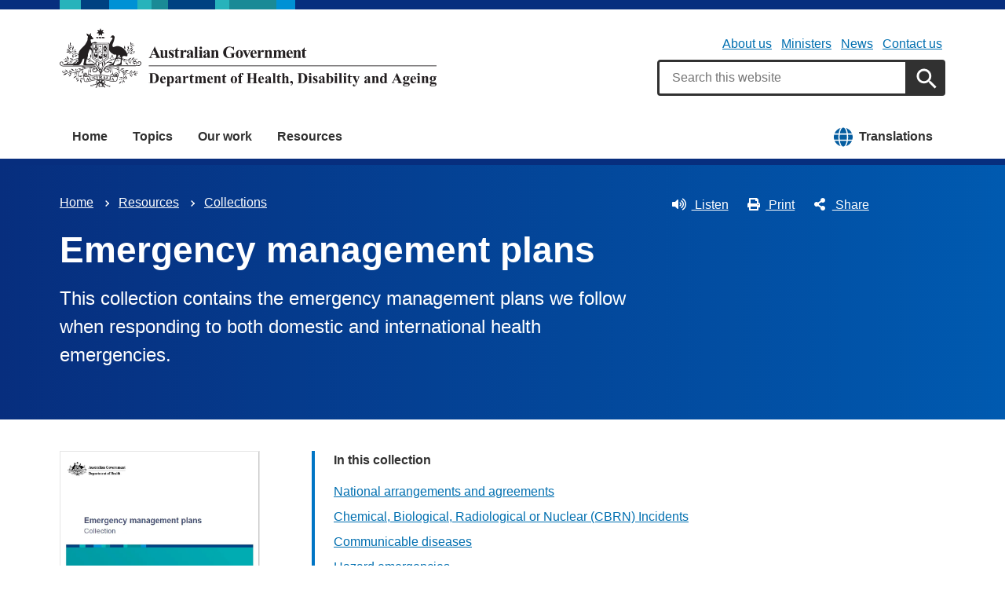

--- FILE ---
content_type: text/html; charset=UTF-8
request_url: https://www.health.gov.au/resources/collections/emergency-management-plans?language=fr
body_size: 11100
content:
<!DOCTYPE html>
<html lang="en" dir="ltr" prefix="og: https://ogp.me/ns#">
  <head>
    
<!-- Google Tag Manager -->
<script>
  (function (w, d, s, l, i) {
  w[l] = w[l] || [];
  w[l].push({'gtm.start': new Date().getTime(), event: 'gtm.js'});
  var f = d.getElementsByTagName(s)[0],
  j = d.createElement(s),
  dl = l != 'dataLayer' ? '&l=' + l : '';
  j.async = true;
  j.src = 'https://www.googletagmanager.com/gtm.js?id=' + i + dl;
  f.parentNode.insertBefore(j, f);
  })(window, document, 'script', 'dataLayer', 'GTM-N4ZZ787');
</script>
<!-- End Google Tag Manager -->

    <meta charset="utf-8" />
<script async src="https://www.googletagmanager.com/gtag/js?id=UA-54970022-1"></script>
<script>window.dataLayer = window.dataLayer || [];function gtag(){dataLayer.push(arguments)};gtag("js", new Date());gtag("set", "developer_id.dMDhkMT", true);gtag("config", "UA-54970022-1", {"groups":"default","anonymize_ip":true,"page_placeholder":"PLACEHOLDER_page_path"});gtag('config', 'G-0XT7NFV9ZS', {'name': 'govcms'}); gtag('govcms.send', 'pageview', {'anonymizeIp': true})</script>
<meta name="description" content="This collection contains the emergency management plans we follow when responding to both domestic and international health emergencies." />
<link rel="canonical" href="https://www.health.gov.au/resources/collections/emergency-management-plans" />
<meta name="generator" content="Drupal 9 (http://drupal.org) + govCMS (http://govcms.gov.au)" />
<meta property="og:site_name" content="Australian Government Department of Health, Disability and Ageing" />
<meta property="og:type" content="article" />
<meta property="og:url" content="https://www.health.gov.au/resources/collections/emergency-management-plans?language=fr" />
<meta property="og:title" content="Emergency management plans" />
<meta property="og:description" content="This collection contains the emergency management plans we follow when responding to both domestic and international health emergencies." />
<meta property="og:image" content="https://www.health.gov.au/?language=frthemes/custom/hga/images/dhda-logo-stacked.png" />
<meta property="og:image:type" content="image/png" />
<meta property="og:image:width" content="1200" />
<meta property="og:image:height" content="630" />
<meta property="og:updated_time" content="2025-08-04T16:52:31+10:00" />
<meta property="article:published_time" content="2025-08-04T16:52:32+10:00" />
<meta property="article:modified_time" content="2025-08-04T16:52:31+10:00" />
<meta name="dcterms.title" content="Emergency management plans" />
<meta name="dcterms.creator" content="Australian Government Department of Health, Disability and Ageing" />
<meta name="dcterms.description" content="This collection contains the emergency management plans we follow when responding to both domestic and international health emergencies." />
<meta name="dcterms.publisher" content="Australian Government Department of Health, Disability and Ageing" />
<meta name="dcterms.date" content="2026-01-17T10:58+11:00" />
<meta name="dcterms.type" content="text" />
<meta name="dcterms.format" content="text/html" />
<meta name="dcterms.identifier" content="https://www.health.gov.au/resources/collections/emergency-management-plans?language=fr" />
<meta name="dcterms.language" content="en" />
<meta name="Generator" content="Drupal 10 (http://drupal.org) + GovCMS (http://govcms.gov.au)" />
<meta name="MobileOptimized" content="width" />
<meta name="HandheldFriendly" content="true" />
<meta name="viewport" content="width=device-width, initial-scale=1.0" />
<meta name="nodeId" content="39793" />
<meta name="health.search_title" content="Emergency management plans" />
<meta name="health.content_type" content="Collection" />
<meta name="health.audience" content="General public" />
<meta name="health.publication_type" content="Collection" />
<meta name="health.breadcrumb" content="Resources › Collections" />
<meta name="health.topics" content="Communicable diseases, Emergency health management" />
<meta name="health.related_conditions_diseases" content="Anthrax, Influenza (flu), Smallpox" />
<meta name="health.content_owner" content="HSEMD Health Emergency Management BR" />
<meta name="health.language" content="English" />
<link rel="icon" href="/profiles/contrib/govcms/favicon.ico" type="image/vnd.microsoft.icon" />
<link rel="alternate" hreflang="en" href="https://www.health.gov.au/resources/collections/emergency-management-plans?language=en" />
<link rel="alternate" hreflang="x-default" href="https://www.health.gov.au/resources/collections/emergency-management-plans?language=en" />

        <link rel="stylesheet" media="all" href="/sites/default/files/css/css_e9s29t29CWSDHua25Wory_-ZDZ86JkICHRIiylz9xYQ.css?delta=0&amp;language=en&amp;theme=hga&amp;include=eJxti0sOwyAQQy-E4EjREBygGhjEQNrcvh816iLd2JafnUA8kossntikSGdkOmSOxc_MAd1tMvsqvCjWkaWeOGRdZUc_nFS8uGnUKXZqSV3osxHbX2NnbdNz1oRg9NCB4jwpzJ5xV_dRWyRMhrnDb9KL-7qlGz0uJRgFddiAQZnVDonxz_ecFahSvPK3PAGaqWdB" />
<link rel="stylesheet" media="all" href="/sites/default/files/css/css_NIXPmB6ZFYQ2BKdE_ts_YEeQ9SmoHHelfM0S6dqFw3I.css?delta=1&amp;language=en&amp;theme=hga&amp;include=eJxti0sOwyAQQy-E4EjREBygGhjEQNrcvh816iLd2JafnUA8kossntikSGdkOmSOxc_MAd1tMvsqvCjWkaWeOGRdZUc_nFS8uGnUKXZqSV3osxHbX2NnbdNz1oRg9NCB4jwpzJ5xV_dRWyRMhrnDb9KL-7qlGz0uJRgFddiAQZnVDonxz_ecFahSvPK3PAGaqWdB" />

    
    <title>Emergency management plans | Australian Government Department of Health, Disability and Ageing</title>
    <link rel="apple-touch-icon" sizes="180x180" href="/themes/custom/hga/images/favicons/apple-touch-icon.png">
    <link rel="icon" type="image/png" sizes="32x32" href="/themes/custom/hga/images/favicons/favicon-32x32.png">
    <link rel="icon" type="image/png" sizes="16x16" href="/themes/custom/hga/images/favicons/favicon-16x16.png">
    <link rel="manifest" href="/themes/custom/hga/site.webmanifest">
  </head>
  <body class="health-gov-au node-h_collection node--39793 au-grid">
    
<!-- Google Tag Manager (noscript) -->
<noscript>
  <iframe src="https://www.googletagmanager.com/ns.html?id=GTM-N4ZZ787" height="0" width="0" style="display:none;visibility:hidden"></iframe>
</noscript>
<!-- End Google Tag Manager (noscript) -->

        <nav class="au-skip-link">
      <a class="au-skip-link__link" href="#content">Skip to main content</a>
      <a class="au-skip-link__link" href="#main-nav-default">Skip to main navigation</a>
    </nav>

    
      <div class="dialog-off-canvas-main-canvas" data-off-canvas-main-canvas>
    

<div class="au-body">

  
  

    <div class="region--header_top">
    <div class="views-element-container" id="block-views-block-h-global-notifications-block-1">
  
    
      <div data_region="header_top"><div class="view--h-global-notifications js-view-dom-id-b49c6426d838a638bd53205931e2af9cdb87613d517fbce2a29936497b3bcdf4">
  
  
  

  
  
  

    

  
  

  
  
</div>
</div>

  </div>

  </div>


      
<header class="au-header  pillars-container" role="banner">
  <div class="container">
    <div id="pillars"></div>
    <div class="row">
      <div class="col-xs-12 col-md-6">
        <a href="/" title="Home" rel="home" class="au-header__logo">
          <img src="/themes/custom/hga/images/dhda-logo.svg" alt="Australian Government Department of Health, Disability and Ageing" class="au-header__logo-image au-responsive-media-img">
        </a>
        <div class="au-sronly">
          <p>Australian Government Department of Health, Disability and Ageing</p>
        </div>
      </div>
      <div class="col-xs-12 col-md-6">
        <div class="health-sub-nav text--align-right">
            <div class="region--header">
      

<h3 class="au-sronly">Sub menu</h3>

              <ul data_region="header" class="au-link-list au-link-list--inline">
              <li>
        <a href="/about-us" title="" data-drupal-link-system-path="node/1">About us</a>
              </li>
          <li>
        <a href="/ministers" title="" data-drupal-link-system-path="node/6183">Ministers</a>
              </li>
          <li>
        <a href="/news" title="" data-drupal-link-system-path="node/44726">News</a>
              </li>
          <li>
        <a href="/about-us/contact-us" title="" data-drupal-link-system-path="node/1576">Contact us</a>
              </li>
        </ul>
  




<div class="health-search health-search--global">
  <div class="health-search__form__input-wrapper">
    <form class="health-search__form health-search__form--global" action="/node/44804" method="get" role="search">
      <div class="au-form__item health-search__query-field health-search__query-field--global">
        <label class="sr-only" for="funnelback-query">Search</label>
        <input
          placeholder="Search this website"
          type="text"
          id="funnelback-query"
          name="query"
          value=""
          size="30"
          maxlength="128"
          class="health-search__form__input au-text-input au-text-input--block au-text-input au-text-input--block"
          autocomplete="off"
        />
      </div>
              <input type="hidden" name="search_scope" value="0">
            <input
        class="au-btn au-btn button health-search__form__submit health-search__form__submit--global"
        type="submit"
        id="funnelback-query-submit"
        value="Apply"
      />
    </form>
  </div>
</div>

  </div>

        </div>
      </div>
    </div>
  </div>
</header>
  
    <div class="region--navigation">
    <div id="block-system-menu-block-main">
  
    
      

<nav class="au-main-nav " aria-label="main">
  <div class="container">
    <div class="row">
      <div class="col-md-12">
        <div id="main-nav-default" class="au-main-nav__content">
          <button aria-controls="main-nav-default" class="au-main-nav__toggle au-main-nav__toggle--open" onclick="return AU.mainNav.Toggle( this )">
            
	<span class="svg-inline--fa fa-fw "><svg xmlns="http://www.w3.org/2000/svg" viewBox="0 0 448 512"><path d="M16 132h416c8.837 0 16-7.163 16-16V76c0-8.837-7.163-16-16-16H16C7.163 60 0 67.163 0 76v40c0 8.837 7.163 16 16 16zm0 160h416c8.837 0 16-7.163 16-16v-40c0-8.837-7.163-16-16-16H16c-8.837 0-16 7.163-16 16v40c0 8.837 7.163 16 16 16zm0 160h416c8.837 0 16-7.163 16-16v-40c0-8.837-7.163-16-16-16H16c-8.837 0-16 7.163-16 16v40c0 8.837 7.163 16 16 16z"/></svg></span>
            Menu
          </button>
          <button class="au-main-nav__toggle au-main-nav__toggle--search au-main-nav__toggle--open">
            
	<span class="svg-inline--fa fa-fw au-main-nav__toggle--search__closed"><svg xmlns="http://www.w3.org/2000/svg" viewBox="0 0 512 512"><path d="M505 442.7L405.3 343c-4.5-4.5-10.6-7-17-7H372c27.6-35.3 44-79.7 44-128C416 93.1 322.9 0 208 0S0 93.1 0 208s93.1 208 208 208c48.3 0 92.7-16.4 128-44v16.3c0 6.4 2.5 12.5 7 17l99.7 99.7c9.4 9.4 24.6 9.4 33.9 0l28.3-28.3c9.4-9.4 9.4-24.6.1-34zM208 336c-70.7 0-128-57.2-128-128 0-70.7 57.2-128 128-128 70.7 0 128 57.2 128 128 0 70.7-57.2 128-128 128z"/></svg></span>
            
	<span class="svg-inline--fa fa-fw au-main-nav__toggle--search__open"><svg xmlns="http://www.w3.org/2000/svg" viewBox="0 0 352 512"><path d="M242.72 256l100.07-100.07c12.28-12.28 12.28-32.19 0-44.48l-22.24-22.24c-12.28-12.28-32.19-12.28-44.48 0L176 189.28 75.93 89.21c-12.28-12.28-32.19-12.28-44.48 0L9.21 111.45c-12.28 12.28-12.28 32.19 0 44.48L109.28 256 9.21 356.07c-12.28 12.28-12.28 32.19 0 44.48l22.24 22.24c12.28 12.28 32.2 12.28 44.48 0L176 322.72l100.07 100.07c12.28 12.28 32.2 12.28 44.48 0l22.24-22.24c12.28-12.28 12.28-32.19 0-44.48L242.72 256z"/></svg></span>
            Search
          </button>
          <div class="au-main-nav__menu">
            <div class="au-main-nav__menu-inner">
              <div class="au-main-nav__focus-trap-top"></div>
              <button aria-controls="main-nav-default" class="au-main-nav__toggle au-main-nav__toggle--close" onclick="return AU.mainNav.Toggle( this )">
                
	<span class="svg-inline--fa fa-fw "><svg xmlns="http://www.w3.org/2000/svg" viewBox="0 0 352 512"><path d="M242.72 256l100.07-100.07c12.28-12.28 12.28-32.19 0-44.48l-22.24-22.24c-12.28-12.28-32.19-12.28-44.48 0L176 189.28 75.93 89.21c-12.28-12.28-32.19-12.28-44.48 0L9.21 111.45c-12.28 12.28-12.28 32.19 0 44.48L109.28 256 9.21 356.07c-12.28 12.28-12.28 32.19 0 44.48l22.24 22.24c12.28 12.28 32.2 12.28 44.48 0L176 322.72l100.07 100.07c12.28 12.28 32.2 12.28 44.48 0l22.24-22.24c12.28-12.28 12.28-32.19 0-44.48L242.72 256z"/></svg></span>
                Close
              </button>
                      <ul data_region="navigation" class="au-link-list">
                  <li>
                <a href="/" data-drupal-link-system-path="&lt;front&gt;">Home</a>
                  </li>
                  <li>
                <a href="/topics" title="" data-drupal-link-system-path="node/44731">Topics</a>
                  </li>
                  <li>
                <a href="/our-work" data-drupal-link-system-path="node/44730">Our work</a>
                  </li>
                  <li>
                <a href="/resources" data-drupal-link-system-path="node/44719">Resources</a>
                  </li>
                  <li class="translation-link-right">
                <a href="/resources/translated?f%5B0%5D=field_audience%3A451&amp;f%5B1%5D=field_related_initiatives%3A7419" title="" data-drupal-link-query="{&quot;f[0]&quot;:&quot;field_audience:451&quot;,&quot;f[1]&quot;:&quot;field_related_initiatives:7419&quot;}" data-drupal-link-system-path="node/44738">Translations</a>
                  </li>
        </ul>
  
              <div class="au-main-nav__focus-trap-bottom"></div>
            </div>
          </div>
          <div class="au-main-nav__overlay" aria-controls="main-nav-default" onclick="return AU.mainNav.Toggle( this )"></div>
        </div>
      </div>
    </div>
  </div>
</nav>


  </div>

  </div>


      <div class="health-sub-header health-sub-header--dark">
      <div class="container">
        <div class="row rs_skip">
          <div class="col-xs-12 col-md-8">
              <div class="region--content_top_left">
    <div id="block-system-breadcrumb-block">
  
    
        <nav class="au-breadcrumbs" aria-label="Breadcrumb">
    <h2 class="au-sronly">You are here</h2>
    <ol class="au-link-list au-link-list--inline">
          <li>
                  <a href="/?language=fr">Home</a>
              </li>
          <li>
                  <a href="/resources?language=fr">Resources</a>
              </li>
          <li>
                  <a href="/resources/collections?language=fr">Collections</a>
              </li>
        </ol>
  </nav>

  </div>
<div id="block-page-title-block">
  
    
      

  <div dir="ltr">
        <div class="health-sub-header__section-title">
      <a class="au-direction-link au-direction-link--left" href="/resources/collections?language=fr">Collections</a>
    </div>
            <h1>Emergency management plans</h1>
    <p class="au-introduction">
      This collection contains the emergency management plans we follow when responding to both domestic and international health emergencies.
    </p>

  </div>



  </div>

  </div>

          </div>
          <div class="col-xs-12 col-md-4">
              <div class="region--content_top_right">
    


<div class="health-toolbar rs_preserve ">
  <ul class="health-toolbar__items au-link-list au-link-list--inline">
          <li>
        <button
          id="health-toolbar__listen"
          href="//app-oc.readspeaker.com/cgi-bin/rsent?customerid=5802&amp;amp;lang=en_au&amp;amp;readid=content&amp;amp;url=https://www.health.gov.au/resources/collections/emergency-management-plans?language=fr"
          class="health-toolbar__listen au-btn au-btn--tertiary "
        >
          
	<span class="svg-inline--fa fa-fw fa-left"><svg xmlns="http://www.w3.org/2000/svg" viewBox="0 0 576 512"><path d="M215.03 71.05L126.06 160H24c-13.26 0-24 10.74-24 24v144c0 13.25 10.74 24 24 24h102.06l88.97 88.95c15.03 15.03 40.97 4.47 40.97-16.97V88.02c0-21.46-25.96-31.98-40.97-16.97zm233.32-51.08c-11.17-7.33-26.18-4.24-33.51 6.95-7.34 11.17-4.22 26.18 6.95 33.51 66.27 43.49 105.82 116.6 105.82 195.58 0 78.98-39.55 152.09-105.82 195.58-11.17 7.32-14.29 22.34-6.95 33.5 7.04 10.71 21.93 14.56 33.51 6.95C528.27 439.58 576 351.33 576 256S528.27 72.43 448.35 19.97zM480 256c0-63.53-32.06-121.94-85.77-156.24-11.19-7.14-26.03-3.82-33.12 7.46s-3.78 26.21 7.41 33.36C408.27 165.97 432 209.11 432 256s-23.73 90.03-63.48 115.42c-11.19 7.14-14.5 22.07-7.41 33.36 6.51 10.36 21.12 15.14 33.12 7.46C447.94 377.94 480 319.54 480 256zm-141.77-76.87c-11.58-6.33-26.19-2.16-32.61 9.45-6.39 11.61-2.16 26.2 9.45 32.61C327.98 228.28 336 241.63 336 256c0 14.38-8.02 27.72-20.92 34.81-11.61 6.41-15.84 21-9.45 32.61 6.43 11.66 21.05 15.8 32.61 9.45 28.23-15.55 45.77-45 45.77-76.88s-17.54-61.32-45.78-76.86z"/></svg></span>
Listen</button>
      </li>
              <li>
        <button
          id="health-toolbar__print"
          class="health-toolbar__print au-btn au-btn--tertiary "
        >
          
	<span class="svg-inline--fa fa-fw fa-left"><svg xmlns="http://www.w3.org/2000/svg" viewBox="0 0 512 512"><path d="M448 192V77.25c0-8.49-3.37-16.62-9.37-22.63L393.37 9.37c-6-6-14.14-9.37-22.63-9.37H96C78.33 0 64 14.33 64 32v160c-35.35 0-64 28.65-64 64v112c0 8.84 7.16 16 16 16h48v96c0 17.67 14.33 32 32 32h320c17.67 0 32-14.33 32-32v-96h48c8.84 0 16-7.16 16-16V256c0-35.35-28.65-64-64-64zm-64 256H128v-96h256v96zm0-224H128V64h192v48c0 8.84 7.16 16 16 16h48v96zm48 72c-13.25 0-24-10.75-24-24 0-13.26 10.75-24 24-24s24 10.74 24 24c0 13.25-10.75 24-24 24z"/></svg></span>
Print</button>
      </li>
              <li>
        <button
          id="health-toolbar__share"
          class="health-toolbar__share au-btn au-btn--tertiary "
        >
          
	<span class="svg-inline--fa fa-fw fa-left"><svg xmlns="http://www.w3.org/2000/svg" viewBox="0 0 448 512"><path d="M352 320c-22.608 0-43.387 7.819-59.79 20.895l-102.486-64.054a96.551 96.551 0 0 0 0-41.683l102.486-64.054C308.613 184.181 329.392 192 352 192c53.019 0 96-42.981 96-96S405.019 0 352 0s-96 42.981-96 96c0 7.158.79 14.13 2.276 20.841L155.79 180.895C139.387 167.819 118.608 160 96 160c-53.019 0-96 42.981-96 96s42.981 96 96 96c22.608 0 43.387-7.819 59.79-20.895l102.486 64.054A96.301 96.301 0 0 0 256 416c0 53.019 42.981 96 96 96s96-42.981 96-96-42.981-96-96-96z"/></svg></span>
Share</button>
        <div class="health-share-menu au-sronly">
          <ul class="au-link-list">
            <li>
              
	<span class="svg-inline--fa fa-fw "><svg xmlns="http://www.w3.org/2000/svg" viewBox="0 0 512 512"><!--!Font Awesome Free 6.5.2 by @fontawesome - https://fontawesome.com License - https://fontawesome.com/license/free Copyright 2024 Fonticons, Inc.--><path d="M389.2 48h70.6L305.6 224.2 487 464H345L233.7 318.6 106.5 464H35.8L200.7 275.5 26.8 48H172.4L272.9 180.9 389.2 48zM364.4 421.8h39.1L151.1 88h-42L364.4 421.8z"/></svg></span>
              <a href="https://x.com/share?text=Emergency management plans&amp;url=https://www.health.gov.au/resources/collections/emergency-management-plans?language=fr">X (Twitter)</a>
            </li>
            <li>
              
	<span class="svg-inline--fa fa-fw "><svg xmlns="http://www.w3.org/2000/svg" viewBox="0 0 320 512"><path d="M279.14 288l14.22-92.66h-88.91v-60.13c0-25.35 12.42-50.06 52.24-50.06h40.42V6.26S260.43 0 225.36 0c-73.22 0-121.08 44.38-121.08 124.72v70.62H22.89V288h81.39v224h100.17V288z"/></svg></span>
              <a href="https://facebook.com/sharer.php?u=https://www.health.gov.au/resources/collections/emergency-management-plans?language=fr">Facebook</a>
            </li>
            <li>
              
	<span class="svg-inline--fa fa-fw "><svg xmlns="http://www.w3.org/2000/svg" viewBox="0 0 512 512"><path d="M502.3 190.8c3.9-3.1 9.7-.2 9.7 4.7V400c0 26.5-21.5 48-48 48H48c-26.5 0-48-21.5-48-48V195.6c0-5 5.7-7.8 9.7-4.7 22.4 17.4 52.1 39.5 154.1 113.6 21.1 15.4 56.7 47.8 92.2 47.6 35.7.3 72-32.8 92.3-47.6 102-74.1 131.6-96.3 154-113.7zM256 320c23.2.4 56.6-29.2 73.4-41.4 132.7-96.3 142.8-104.7 173.4-128.7 5.8-4.5 9.2-11.5 9.2-18.9v-19c0-26.5-21.5-48-48-48H48C21.5 64 0 85.5 0 112v19c0 7.4 3.4 14.3 9.2 18.9 30.6 23.9 40.7 32.4 173.4 128.7 16.8 12.2 50.2 41.8 73.4 41.4z"/></svg></span>
              <a href="mailto:?subject=Emergency management plans&amp;body=https://www.health.gov.au/resources/collections/emergency-management-plans?language=fr">Email</a>
            </li>
          </ul>
        </div>
      </li>
      </ul>
  <div class="col-xs-12">
    <div class="health-readspeaker-wrapper">
      <div
        id="health-readspeaker-loading"
        class="health-readspeaker-loading"
        style="display: none;"
      >Loading...</div>
      <div
        id="health-readspeaker"
        class="health-readspeaker rs_addtools rs_splitbutton rs_skip rs_exp"
      ></div>
    </div>
  </div>
</div>


  </div>

          </div>
        </div>
      </div>
    </div>
  
    <div class="region--pre_body">
    


  </div>

  
    <div class="container health-content">
      <div class="row">
        <div id="content" class="col-xs-12">
          <main class="main-content" role="main">
              <div class="region--content">
    <div data-drupal-messages-fallback class="hidden"></div>
<div id="block-system-main-block">
  
    
      <article class="node node--h_collection node--full">

      
        
  
      
  
  <div>
      <div class="row">
    <div class="col-sm-3">
      <div class="row">
        <div class="col-xs-6 col-sm-12">
          



<div class="health-field health-field--label-hidden">
        <div class="health-field__item">  
<noscript class="loading-lazy">
  <img loading="lazy" src="/sites/default/files/styles/h_content_max_width_no_upscale/public/images/collections/2022/06/emergency-management-plans.jpg.webp?itok=WGFOZe56" width="811" height="1139" alt="Emergency management plans" />
</noscript>


</div>
  </div>

        </div>
         <div class="col-xs-6 hidden-sm rs_skip">
    <p>Scroll down to access downloads and media.</p></div>
      </div>
    </div>
    <div class="col-sm-9 standard-gap--mobile-only content-region-gap--left">
      


  <nav class="au-inpage-nav-links rs_skip rs_preserve" aria-label="On this page">
    <div class="au-inpage-nav-links__heading">In this collection</div>
  </nav>

  
      <h2  class="paragraph-title">National arrangements and agreements</h2>
<ul class="health-listing health-listing--basic">
  <li><div class="au-callout">
  <p>
    <a href="/resources/publications/national-health-emergency-response-arrangements?language=en" rel="bookmark"><span>National Health Emergency Response Arrangements</span>
</a>
  </p>
  <div class="health-metadata health-metadata--inline">
          



<div class="health-field health-field--label-hidden">
        <div class="health-field__item"><time datetime="2011-11-01T12:00:00Z">November 2011</time>
</div>
  </div>

              



<div class="health-field health-field--label-hidden">
        <div class="health-field__item">Policy, strategy or framework</div>
  </div>

      </div>
</div>
</li>
  <li><div class="au-callout">
  <p>
    <a href="/resources/publications/national-health-security-agreement?language=en" rel="bookmark"><span>National Health Security Agreement</span>
</a>
  </p>
  <div class="health-metadata health-metadata--inline">
          



<div class="health-field health-field--label-hidden">
        <div class="health-field__item"><time datetime="2011-11-01T12:00:00Z">November 2011</time>
</div>
  </div>

              



<div class="health-field health-field--label-hidden">
        <div class="health-field__item">Agreement</div>
  </div>

      </div>
</div>
</li>
</ul>

      <h2  class="paragraph-title">Chemical, Biological, Radiological or Nuclear (CBRN) Incidents</h2>
<ul class="health-listing health-listing--basic">
  <li><div class="au-callout">
  <p>
    <a href="/resources/publications/domestic-health-response-plan-for-chemical-biological-radiological-or-nuclear-incidents-of-national-significance-cbrn-plan?language=en" rel="bookmark"><span>Domestic Health Response Plan for Chemical, Biological, Radiological or Nuclear Incidents of National Significance (CBRN Plan)</span>
</a>
  </p>
  <div class="health-metadata health-metadata--inline">
          



<div class="health-field health-field--label-hidden">
        <div class="health-field__item"><time datetime="2018-11-01T12:00:00Z">November 2018</time>
</div>
  </div>

              



<div class="health-field health-field--label-hidden">
        <div class="health-field__item">Policy, strategy or framework</div>
  </div>

      </div>
</div>
</li>
  <li><div class="au-callout">
  <p>
    <a href="/resources/publications/abrin-and-ricin-emergency-management-plan?language=en" rel="bookmark"><span>Abrin and Ricin Emergency Management Plan</span>
</a>
  </p>
  <div class="health-metadata health-metadata--inline">
          



<div class="health-field health-field--label-hidden">
        <div class="health-field__item"><time datetime="2019-06-14T12:00:00Z">June 2019</time>
</div>
  </div>

              



<div class="health-field health-field--label-hidden">
        <div class="health-field__item">Policy, strategy or framework</div>
  </div>

      </div>
</div>
</li>
  <li><div class="au-callout">
  <p>
    <a href="/resources/publications/anthrax-public-health-response-plan-for-australia?language=en" rel="bookmark"><span>Anthrax: Public health Response Plan for Australia</span>
</a>
  </p>
  <div class="health-metadata health-metadata--inline">
          



<div class="health-field health-field--label-hidden">
        <div class="health-field__item"><time datetime="2012-10-01T12:00:00Z">October 2012</time>
</div>
  </div>

              



<div class="health-field health-field--label-hidden">
        <div class="health-field__item">Policy, strategy or framework</div>
  </div>

      </div>
</div>
</li>
  <li><div class="au-callout">
  <p>
    <a href="/resources/publications/smallpox-emergency-management-plan?language=en" rel="bookmark"><span>Smallpox Emergency Management Plan</span>
</a>
  </p>
  <div class="health-metadata health-metadata--inline">
          



<div class="health-field health-field--label-hidden">
        <div class="health-field__item"><time datetime="2019-12-18T12:00:00Z">December 2019</time>
</div>
  </div>

              



<div class="health-field health-field--label-hidden">
        <div class="health-field__item">Policy, strategy or framework</div>
  </div>

      </div>
</div>
</li>
  <li><div class="au-callout">
  <p>
    <a href="/resources/publications/australian-clinical-guidelines-for-acute-exposures-to-chemical-agents-of-health-concern?language=en" rel="bookmark"><span>Australian Clinical Guidelines for Acute Exposures to Chemical Agents of Health Concern</span>
</a>
  </p>
  <div class="health-metadata health-metadata--inline">
          



<div class="health-field health-field--label-hidden">
        <div class="health-field__item"><time datetime="2015-09-01T12:00:00Z">September 2015</time>
</div>
  </div>

              



<div class="health-field health-field--label-hidden">
        <div class="health-field__item">Guideline</div>
  </div>

      </div>
</div>
</li>
  <li><div class="au-callout">
  <p>
    <a href="/resources/publications/australian-clinical-guidelines-for-radiological-emergencies?language=en" rel="bookmark"><span>Australian Clinical Guidelines for Radiological Emergencies</span>
</a>
  </p>
  <div class="health-metadata health-metadata--inline">
          



<div class="health-field health-field--label-hidden">
        <div class="health-field__item"><time datetime="2012-09-01T12:00:00Z">September 2012</time>
</div>
  </div>

              



<div class="health-field health-field--label-hidden">
        <div class="health-field__item">Guideline</div>
  </div>

      </div>
</div>
</li>
</ul>

      <h2  class="paragraph-title">Communicable diseases</h2>
<ul class="health-listing health-listing--basic">
  <li><div class="au-callout">
  <p>
    <a href="/resources/publications/emergency-response-plan-for-communicable-diseases-of-national-significance-cd-plan?language=en" rel="bookmark"><span>Emergency Response Plan for Communicable Diseases of National Significance (CD Plan)</span>
</a>
  </p>
  <div class="health-metadata health-metadata--inline">
          



<div class="health-field health-field--label-hidden">
        <div class="health-field__item"><time datetime="2016-09-01T12:00:00Z">September 2016</time>
</div>
  </div>

              



<div class="health-field health-field--label-hidden">
        <div class="health-field__item">Policy, strategy or framework</div>
  </div>

      </div>
</div>
</li>
  <li><div class="au-callout">
  <p>
    <a href="/resources/publications/national-cd-plan?language=en" rel="bookmark"><span>Emergency Response Plan for Communicable Disease Incidents of National Significance: National Arrangements (National CD Plan)</span>
</a>
  </p>
  <div class="health-metadata health-metadata--inline">
          



<div class="health-field health-field--label-hidden">
        <div class="health-field__item"><time datetime="2018-11-22T12:00:00Z">22 November 2018</time>
</div>
  </div>

              



<div class="health-field health-field--label-hidden">
        <div class="health-field__item">Procedure</div>
  </div>

      </div>
</div>
</li>
  <li><div class="au-callout">
  <p>
    <a href="/resources/publications/national-covid-19-health-management-plan-for-2023?language=en" rel="bookmark"><span>National COVID-19 Health Management Plan for 2023</span>
</a>
  </p>
  <div class="health-metadata health-metadata--inline">
          



<div class="health-field health-field--label-hidden">
        <div class="health-field__item"><time datetime="2022-12-13T12:00:00Z">13 December 2022</time>
</div>
  </div>

              



<div class="health-field health-field--label-hidden">
        <div class="health-field__item">Policy, strategy or framework</div>
  </div>

      </div>
</div>
</li>
  <li><div class="au-callout">
  <p>
    <a href="/resources/publications/australian-health-sector-emergency-response-plan-for-novel-coronavirus-covid-19?language=en" rel="bookmark"><span>Australian Health Sector Emergency Response Plan for Novel Coronavirus (COVID-19)</span>
</a>
  </p>
  <div class="health-metadata health-metadata--inline">
          



<div class="health-field health-field--label-hidden">
        <div class="health-field__item"><time datetime="2020-02-18T12:00:00Z">18 February 2020</time>
</div>
  </div>

              



<div class="health-field health-field--label-hidden">
        <div class="health-field__item">Policy, strategy or framework</div>
  </div>

      </div>
</div>
</li>
  <li><div class="au-callout">
  <p>
    <a href="/resources/publications/australian-health-management-plan-for-pandemic-influenza-ahmppi?language=en" rel="bookmark"><span>Australian Health Management Plan for Pandemic Influenza (AHMPPI)</span>
</a>
  </p>
  <div class="health-metadata health-metadata--inline">
          



<div class="health-field health-field--label-hidden">
        <div class="health-field__item"><time datetime="2019-08-21T12:00:00Z">August 2019</time>
</div>
  </div>

              



<div class="health-field health-field--label-hidden">
        <div class="health-field__item">Policy, strategy or framework</div>
  </div>

      </div>
</div>
</li>
</ul>

      <h2  class="paragraph-title">Hazard emergencies</h2>
<ul class="health-listing health-listing--basic">
  <li><div class="au-callout">
  <p>
    <a href="/resources/publications/australias-domestic-health-response-plan-for-all-hazards-incidents-of-national-significance-aushealthresplan?language=en" rel="bookmark"><span>Australia’s Domestic Health Response Plan for All-Hazards Incidents of National Significance (AUSHEALTHRESPLAN)</span>
</a>
  </p>
  <div class="health-metadata health-metadata--inline">
          



<div class="health-field health-field--label-hidden">
        <div class="health-field__item"><time datetime="2021-12-08T12:00:00Z">8 December 2021</time>
</div>
  </div>

              



<div class="health-field health-field--label-hidden">
        <div class="health-field__item">Report</div>
  </div>

      </div>
</div>
</li>
</ul>



<p dir="ltr">We aim to provide documents in an accessible format. If you're having problems using a document with your accessibility tools, <a href="/request-accessible-format?destination=/resources/collections/emergency-management-plans">please contact us for help</a>.</p>






<div class="health-field">
      <div class="health-field__label">Publication date:</div>
        <div class="health-field__item"><time datetime="2022-06-17T12:00:00Z">17 June 2022</time>
</div>
  </div>




<div class="health-field">
      <div class="health-field__label">Date last updated:</div>
        <div class="health-field__item"><time datetime="2025-08-04T06:52:32Z">4 August 2025</time>
</div>
  </div>




<div class="health-field">
      <div class="health-field__label">Publication type:</div>
        <div class="health-field__item">Collection</div>
  </div>




<div class="health-field health-field--comma-separated">
			<div class="health-field__label">Audience: </div>
				<div class="health-field__item">General public</div>
	</div>

          </div>
  </div>
  </div>

        <div class="health-separator"></div>
      <div class="health-field health-field--inline health-field--tags">
	<div class="health-field__label">Tags:&nbsp;</div>
	<div class="health-field__item">
		<ul class="au-tags au-tags--inline">
												<li>
						<a href="/diseases/influenza-flu?language=fr">Influenza (flu)</a>
					</li>
																<li>
						<a href="/topics/communicable-diseases?language=fr">Communicable diseases</a>
					</li>
																<li>
						<a href="/topics/emergency-health-management?language=fr">Emergency health management</a>
					</li>
																<li>
						<a href="/diseases/anthrax?language=fr">Anthrax</a>
					</li>
																<li>
						<a href="/diseases/smallpox?language=fr">Smallpox</a>
					</li>
									</ul>
	</div>
</div>
  
</article>

  </div>

  </div>

              <div class="region--content_bottom">
    <div id="block-webform-block">
  
    
      <span id="webform-submission-help-us-improve-health-gov-au-node-39793-form-ajax-content"></span><div id="webform-submission-help-us-improve-health-gov-au-node-39793-form-ajax" class="webform-ajax-form-wrapper" data-effect="fade" data-progress-type="throbber"><form class="webform-submission-form webform-submission-add-form webform-submission-help-us-improve-health-gov-au-form webform-submission-help-us-improve-health-gov-au-add-form webform-submission-help-us-improve-health-gov-au-node-39793-form webform-submission-help-us-improve-health-gov-au-node-39793-add-form js-webform-details-toggle webform-details-toggle" data-drupal-selector="webform-submission-help-us-improve-health-gov-au-node-39793-add-form" action="/resources/collections/emergency-management-plans?language=fr" method="post" id="webform-submission-help-us-improve-health-gov-au-node-39793-add-form" accept-charset="UTF-8">
  
  <div data-drupal-selector="edit-accordion-container" id="edit-accordion-container" class="js-form-wrapper form-wrapper"><div aria-controls="webform_help_us_improve_health_gov_au" aria-expanded="false" onclick="return AU.accordion.Toggle( this )" id="edit-processed-text" class="js-form-item form-item js-form-type-processed-text form-item- js-form-item- form-no-label au-form__item">
            <p><a href="#"><strong>Is there anything wrong with this page?</strong></a></p>

        </div>
<div class="au-accordion__body au-accordion--closed js-form-wrapper form-wrapper" id="webform_help_us_improve_health_gov_au" data-drupal-selector="edit-body-container"><div data-drupal-selector="edit-wrapper-container" id="edit-wrapper-container" class="js-form-wrapper form-wrapper"><div id="edit-markup" class="js-form-item form-item js-form-type-webform-markup form-item-markup js-form-item-markup form-no-label au-form__item">
            <h2>Help us improve health.gov.au</h2>
<p>If you would like a response please provide an email address. Your email address is covered by our <a href="/node/6186" target="_blank">privacy policy</a>.</p>

        </div>
<div class="js-form-item form-item js-form-type-email form-item-email-address js-form-item-email-address au-form__item">
        <label data-type="email" for="edit-email-address">
  Email address
    </label>
          <input pattern="^(?:[\w\!\#\$\%\&amp;\&#039;&#039;\*\+\-\/\=\?\^\`\{\|\}\~]+\.)*[\w\!\#\$\%\&amp;\&#039;&#039;\*\+\-\/\=\?\^\`\{\|\}\~]+@(?:(?:(?:[a-zA-Z0-9_](?:[a-zA-Z0-9_\-](?!\.)){0,61}[a-zA-Z0-9_-]?\.)+[a-zA-Z0-9_](?:[a-zA-Z0-9_\-](?!$)){0,61}[a-zA-Z0-9_]?)|(?:\[(?:(?:[01]?\d{1,2}|2[0-4]\d|25[0-5])\.){3}(?:[01]?\d{1,2}|2[0-4]\d|25[0-5])\]))$" data-webform-pattern-error="Please enter a valid email address." data-drupal-selector="edit-email-address" type="email" id="edit-email-address" name="email_address" value="" size="60" maxlength="254" class="form-email au-text-input au-text-input--block" />

        </div>
<div class="js-form-item form-item js-form-type-textarea form-item-h-what-you-were-doing js-form-item-h-what-you-were-doing au-form__item">
        <label data-type="textarea" for="edit-h-what-you-were-doing">
  What you were doing?
      <span class="form-required">(mandatory)</span>
    </label>
          <div>
  <textarea data-drupal-selector="edit-h-what-you-were-doing" id="edit-h-what-you-were-doing" name="h_what_you_were_doing" rows="5" cols="60" maxlength="1200" class="form-textarea required au-text-input au-text-input--block" required="required" aria-required="true"></textarea>
</div>

        </div>
<div class="js-form-item form-item js-form-type-textarea form-item-h-what-went-wrong js-form-item-h-what-went-wrong au-form__item">
        <label data-type="textarea" for="edit-h-what-went-wrong">
  What went wrong?
      <span class="form-required">(mandatory)</span>
    </label>
          <div>
  <textarea data-drupal-selector="edit-h-what-went-wrong" id="edit-h-what-went-wrong" name="h_what_went_wrong" rows="5" cols="60" maxlength="1200" class="form-textarea required au-text-input au-text-input--block" required="required" aria-required="true"></textarea>
</div>

        </div>
<div data-drupal-selector="edit-actions" class="form-actions webform-actions js-form-wrapper form-wrapper" id="edit-actions">

<input class="webform-button--submit button button--primary js-form-submit form-submit au-btn standard-gap" data-drupal-selector="edit-actions-submit" data-disable-refocus="true" type="submit" id="edit-actions-submit" name="op" value="Submit" />

</div>
</div>
</div>
</div>
<input data-drupal-selector="edit-honeypot-time" type="hidden" name="honeypot_time" value="XPhH72sVeQTml1ujLpqmPq5WoXcGGAwbhCXkSPZqYxc" />
<input autocomplete="off" data-drupal-selector="form-mxbt1emradd-6to-pm737h2hj9ttatmht3i-q073y5a" type="hidden" name="form_build_id" value="form-mXBt1EmraDD_6to_pm737H2Hj9ttAtmHT3I-q073y5A" />
<input data-drupal-selector="edit-webform-submission-help-us-improve-health-gov-au-node-39793-add-form" type="hidden" name="form_id" value="webform_submission_help_us_improve_health_gov_au_node_39793_add_form" />
<div class="url-textfield js-form-wrapper form-wrapper" style="display: none !important;"><div class="js-form-item form-item js-form-type-textfield form-item-url js-form-item-url au-form__item">
        <label data-type="textfield" for="edit-url">
  Leave this field blank
    </label>
          <input autocomplete="off" data-drupal-selector="edit-url" type="text" id="edit-url" name="url" value="" size="20" maxlength="128" class="form-text au-text-input au-text-input--block" />

        </div>
</div>


  
</form>
</div>
  </div>

  </div>

          </main>
        </div>
              </div>
    </div>
  
  

  <footer class="au-footer au-footer--dark au-body au-body--dark" role="contentinfo">
  <div class="container">
            <div id="block-block-content-8fcf2ced-fdda-4976-ac57-0715f53b0e06">
  
    
        <div class="layout layout--fourcol-section">

          <div  class="layout__region layout__region--first">
        
  <nav role="navigation" >
    
    <h3>About the department</h3>
    
    

<nav>
                <ul class="au-link-list">
              <li>
        <a href="/about-us" title="About us" data-drupal-link-system-path="node/1">About us</a>
              </li>
          <li>
        <a href="/ministers" title="" data-drupal-link-system-path="node/6183">Ministers</a>
              </li>
          <li>
        <a href="/about-us/work-with-us" data-drupal-link-system-path="node/161">Careers</a>
              </li>
          <li>
        <a href="/about-us/corporate-reporting" data-drupal-link-system-path="node/166">Corporate reporting</a>
              </li>
          <li>
        <a href="/about-us/corporate-reporting/our-commitments/ai-transparency-statement" data-drupal-link-system-path="node/53595">AI transparency statement</a>
              </li>
          <li>
        <a href="/about-us/corporate-reporting/freedom-of-information-foi" title="Freedom of information" data-drupal-link-system-path="node/5266">Freedom of information</a>
              </li>
          <li>
        <a href="/about-us/contact-us" title="" data-drupal-link-system-path="node/1576">Contact us</a>
              </li>
          <li>
        <a href="/contacts" data-drupal-link-system-path="node/44729">Contacts directory</a>
              </li>
        </ul>
  
</nav>

  </nav>

      </div>
    
          <div  class="layout__region layout__region--second">
        
  <nav role="navigation" >
    
    <h3>Using this website</h3>
    
    

<nav>
                <ul class="au-link-list">
              <li>
        <a href="/using-our-websites/about-our-website" data-drupal-link-system-path="node/1906">About our website</a>
              </li>
          <li>
        <a href="/using-our-websites/accessibility" data-drupal-link-system-path="node/2041">Accessibility</a>
              </li>
          <li>
        <a href="/using-our-websites/copyright" data-drupal-link-system-path="node/2046">Copyright</a>
              </li>
          <li>
        <a href="/using-our-websites/disclaimer" data-drupal-link-system-path="node/2051">Disclaimer</a>
              </li>
          <li>
        <a href="/using-our-websites/website-privacy-policy" data-drupal-link-system-path="node/2056">Privacy</a>
              </li>
          <li>
        <a href="/using-our-websites/quick-exit-banner-and-safe-browsing" data-drupal-link-system-path="node/49488">Quick exit banner</a>
              </li>
          <li>
        <a href="/using-our-websites/social-media" data-drupal-link-system-path="node/5231">Social media</a>
              </li>
          <li>
        <a href="/using-our-websites/subscriptions" data-drupal-link-system-path="node/9162">Subscriptions</a>
              </li>
          <li>
        <a href="/using-our-websites/vulnerability-disclosure-policy" data-drupal-link-system-path="node/12245">Vulnerability disclosure policy</a>
              </li>
        </ul>
  
</nav>

  </nav>

      </div>
    
          <div  class="layout__region layout__region--third">
        
  <nav role="navigation" >
    
    <h3>Follow us</h3>
    
    

<nav>
                <ul class="au-link-list">
              <li>
        <a href="/media-centre" title="" data-drupal-link-system-path="node/6165">Media centre</a>
              </li>
          <li>
        <a href="/news?f%255B0%255D=field_audience%3A451" title="" data-drupal-link-query="{&quot;f%5B0%5D&quot;:&quot;field_audience:451&quot;}" data-drupal-link-system-path="node/44726">News</a>
              </li>
          <li>
        <a href="https://consultations.health.gov.au/">Consultations</a>
              </li>
          <li>
        <a href="https://www.facebook.com/healthgovau" title="Facebook">Facebook</a>
              </li>
          <li>
        <a href="https://www.linkedin.com/company/dept-of-health-and-ageing/" title="Linked In">LinkedIn</a>
              </li>
          <li>
        <a href="https://twitter.com/healthgovau" title="X (Twitter)">X (Twitter)</a>
              </li>
          <li>
        <a href="https://www.youtube.com/user/healthgovau" title="YouTube">YouTube</a>
              </li>
          <li>
        <a href="https://www.instagram.com/healthgovau/" title="">Instagram</a>
              </li>
        </ul>
  
</nav>

  </nav>

      </div>
    
          <div  class="layout__region layout__region--fourth">
        <div>
  
    
        <h3>Help us improve</h3>

<p>We are always looking for ways to improve our website.</p>

<p><a class="au-btn au-btn--secondary au-btn--dark standard-gap" href="/about-us/contact-us/website-feedback">Provide feedback</a></p>

  </div>

      </div>
    
  </div>
  <div class="layout layout--onecol">
    <div  class="layout__region layout__region--content">
      <div>
  
    
        <div class="au-footer__end"><div class="row"><div class="col-xs-12"><p class="acknowledgement-of-country">We acknowledge the Traditional Owners and Custodians of Country throughout Australia, and their continuing connection to land, sea and community. We pay our respects to them and their cultures, and to Elders both past and present.</p></div></div><div class="row"><div class="col-xs-12"><div class="au-footer__end"><p><small>© Commonwealth of Australia</small></p></div></div></div></div>

  </div>

    </div>
  </div>

  </div>
<div id="block-block-content-55c7655f-acff-42d8-abb8-24bd0532efda">
  
    
      
  </div>


      </div>
</footer>


  
</div>


  </div>

    
    <div id="health-tooltip" tabindex="0" class="health-tooltip">
  <div class="health-tooltip__arrow"></div>
  <div class="health-tooltip__content"></div>
</div>

    <script type="application/json" data-drupal-selector="drupal-settings-json">{"path":{"baseUrl":"\/","pathPrefix":"","currentPath":"node\/39793","currentPathIsAdmin":false,"isFront":false,"currentLanguage":"en","currentQuery":{"language":"fr"}},"pluralDelimiter":"\u0003","suppressDeprecationErrors":true,"ajaxPageState":{"libraries":"[base64]","theme":"hga","theme_token":null},"ajaxTrustedUrl":{"form_action_p_pvdeGsVG5zNF_XLGPTvYSKCf43t8qZYSwcfZl2uzM":true,"\/resources\/collections\/emergency-management-plans?language=fr\u0026ajax_form=1":true},"google_analytics":{"account":"UA-54970022-1","trackOutbound":true,"trackMailto":true,"trackTel":true,"trackDownload":true,"trackDownloadExtensions":"7z|aac|arc|arj|asf|asx|avi|bin|csv|doc(x|m)?|dot(x|m)?|exe|flv|gif|gz|gzip|hqx|jar|jpe?g|js|mp(2|3|4|e?g)|mov(ie)?|msi|msp|pdf|phps|png|ppt(x|m)?|pot(x|m)?|pps(x|m)?|ppam|sld(x|m)?|thmx|qtm?|ra(m|r)?|sea|sit|tar|tgz|torrent|txt|wav|wma|wmv|wpd|xls(x|m|b)?|xlt(x|m)|xlam|xml|z|zip"},"ajax":{"edit-actions-submit":{"callback":"::submitAjaxForm","event":"click","effect":"fade","speed":500,"progress":{"type":"throbber","message":""},"disable-refocus":true,"url":"\/resources\/collections\/emergency-management-plans?language=fr\u0026ajax_form=1","httpMethod":"POST","dialogType":"ajax","submit":{"_triggering_element_name":"op","_triggering_element_value":"Submit"}}},"health":{"funnelback_search_scope":[{"label":"Whole site","endpoint":"https:\/\/doh-search.funnelback.squiz.cloud","collection":"doh~sp-health","profile":"_default","autocomplete":true}]},"user":{"uid":0,"permissionsHash":"c7ee775c83c2b6497d831a699e0d31fdc4a7c0d63b1e417e3ed8e8b7685f1569"}}</script>
<script src="/sites/default/files/js/js_98_DaWicoLlK0nC0hjO4DGK05RZVmEbjSKtldi3YtRM.js?scope=footer&amp;delta=0&amp;language=en&amp;theme=hga&amp;include=[base64]"></script>

  </body>
</html>
